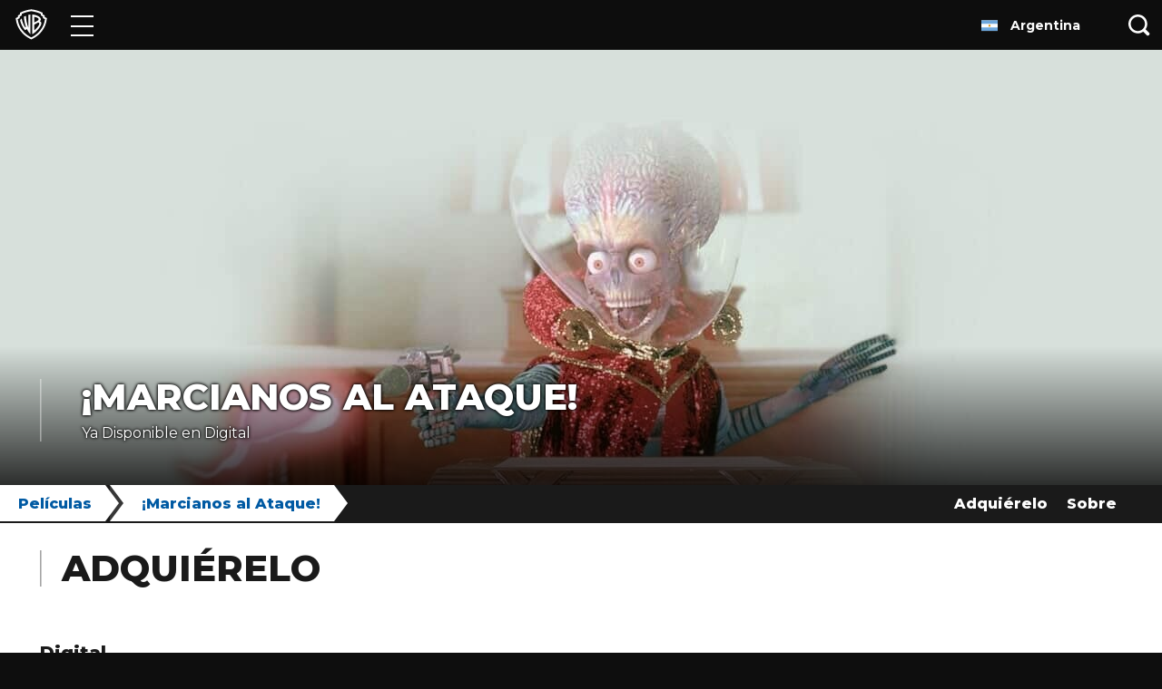

--- FILE ---
content_type: application/javascript; charset=utf-8
request_url: https://www.warnerbroslatino.com/templates/__react_static_root__/src/layout/country-selection/CountrySelectionLayout.tsx.147ee776.js
body_size: 2315
content:
(window.webpackJsonp=window.webpackJsonp||[]).push([[13],{1659:function(e,n,t){var o={"./country-selection.de-CH.json":1660,"./country-selection.de-DE.json":1661,"./country-selection.en-CA.json":1662,"./country-selection.en-GB.json":1663,"./country-selection.en-IN.json":1664,"./country-selection.en-ME.json":1665,"./country-selection.en-US.json":1666,"./country-selection.es-EM.json":1667,"./country-selection.es-ES.json":1668,"./country-selection.fr-BE.json":1669,"./country-selection.fr-CA.json":1670,"./country-selection.fr-CH.json":1671,"./country-selection.nl-BE.json":1672,"./country-selection.nl-NL.json":1673,"./country-selection.pl-PL.json":1674,"./country-selection.pt-BR.json":1675};function r(e){var n=a(e);return t(n)}function a(e){if(!t.o(o,e)){var n=new Error("Cannot find module '"+e+"'");throw n.code="MODULE_NOT_FOUND",n}return o[e]}r.keys=function(){return Object.keys(o)},r.resolve=a,e.exports=r,r.id=1659},1660:function(e){e.exports=JSON.parse('{"pageTitle":"Select Country","pageDescription":"Home of Warner Bros Movies, TV Shows and Video Games including Harry Potter, DC Comics and more!","selectCountry":"Select Country"}')},1661:function(e){e.exports=JSON.parse('{"pageTitle":"Länderauswahl","pageDescription":"Informationen zu Warner Bros Filmen, TV Shows und Videospielen, darunter Harry Potter, DC Comics und mehr!","selectCountry":"Länderauswahl"}')},1662:function(e){e.exports=JSON.parse('{"pageTitle":"Select Country","pageDescription":"Home of Warner Bros Movies, TV Shows and Video Games including Harry Potter, DC Comics and more!","selectCountry":"Select Country"}')},1663:function(e){e.exports=JSON.parse('{"pageTitle":"Select Country","pageDescription":"Home of Warner Bros Movies, TV Shows and Video Games including Harry Potter, DC Comics and more!","selectCountry":"Select Country"}')},1664:function(e){e.exports=JSON.parse('{"pageTitle":"Select Country","pageDescription":"Home of Warner Bros Movies, TV Shows and Video Games including Harry Potter, DC Comics and more!","selectCountry":"Select Country"}')},1665:function(e){e.exports=JSON.parse('{"pageTitle":"Select Country","pageDescription":"Home of Warner Bros Movies, TV Shows and Video Games including Harry Potter, DC Comics and more!","selectCountry":"Select Country"}')},1666:function(e){e.exports=JSON.parse('{"pageTitle":"Select Country","pageDescription":"Home of Warner Bros Movies, TV Shows and Video Games including Harry Potter, DC Comics and more!","selectCountry":"Select Country"}')},1667:function(e){e.exports=JSON.parse('{"pageTitle":"Seleccionar País","pageDescription":"¡Sitio en español de Warner Bros. Películas, Series de Tv, Videojuegos y tus franquicias favoritas, Harry Potter, DC Comics y mucho más!","selectCountry":"Seleccionar País"}')},1668:function(e){e.exports=JSON.parse('{"pageTitle":"Select Country","pageDescription":"Home of Warner Bros Movies, TV Shows and Video Games including Harry Potter, DC Comics and more!","selectCountry":"Select Country"}')},1669:function(e){e.exports=JSON.parse('{"pageTitle":"Select Country","pageDescription":"Home of Warner Bros Movies, TV Shows and Video Games including Harry Potter, DC Comics and more!","selectCountry":"Sélectionnez un pays"}')},1670:function(e){e.exports=JSON.parse('{"pageTitle":"Select Country","pageDescription":"Home of Warner Bros Movies, TV Shows and Video Games including Harry Potter, DC Comics and more!","selectCountry":"Select Country"}')},1671:function(e){e.exports=JSON.parse('{"pageTitle":"Select Country","pageDescription":"Home of Warner Bros Movies, TV Shows and Video Games including Harry Potter, DC Comics and more!","selectCountry":"Select Country"}')},1672:function(e){e.exports=JSON.parse('{"pageTitle":"Select Country","pageDescription":"Home of Warner Bros Movies, TV Shows and Video Games including Harry Potter, DC Comics and more!","selectCountry":"Selecteer Land"}')},1673:function(e){e.exports=JSON.parse('{"pageTitle":"Select Country","pageDescription":"Home of Warner Bros Movies, TV Shows and Video Games including Harry Potter, DC Comics and more!","selectCountry":"Select Country"}')},1674:function(e){e.exports=JSON.parse('{"pageTitle":"Select Country","pageDescription":"Home of Warner Bros Movies, TV Shows and Video Games including Harry Potter, DC Comics and more!","selectCountry":"Wybierz kraj"}')},1675:function(e){e.exports=JSON.parse('{"pageTitle":"Selecionar País","pageDescription":"Home de Filmes WB, Séries de TV e Video Games incluindo Harry Potter, DC Comics e mais!","selectCountry":"Selecione seu País"}')},300:function(e,n,t){"use strict";t.r(n);var o=t(6),r=t.n(o),a=t(78),c=t(0),i=t(194),s=t(707),l=t(703),u=t(90),d=t(729),p=t(719),m=t(22),g=t(196),f=t(1040),b=t(31),y=t.n(b),C=t(48),j=t(110);function O(){var e=y()(["\n  background-color: ",";\n"]);return O=function(){return e},e}var S=C.c.div(O(),(function(e){return e.bgColor||j.c})),h=function(e){var n=e.children,t=e.bgColor,o=e.locale,r=void 0===o?"en-US":o,a=e.seo,i=(null==a?void 0:a.description)||"";return Object(l.a)("app:layout:BlankLayout"),c.createElement(g.a,{locale:r},c.createElement(f.a,{locale:r,description:i}),c.createElement(S,{bgColor:t,id:"blank-layout"},n))},v=t(49),w=t(50);function D(){var e=y()(["\n    padding: "," 0;\n    font-size: ",";\n    line-height: ",";\n\n    & > svg {\n      width: ",";\n      height: ",";\n      margin: 0 "," 0 ",";\n    }\n  "]);return D=function(){return e},e}function T(){var e=y()(["\n  display: block;\n  padding: "," 0;\n  font-size: ",";\n  line-height: ",";\n  color: ",";\n\n  &:hover,\n  &:focus {\n    color: ",";\n    background-color: ",";\n    cursor: pointer;\n  }\n\n  & > * {\n    vertical-align: middle;\n  }\n\n  & > svg {\n    width: ",";\n    height: ",";\n    margin: 0 "," 0 ",";\n  }\n\n  ","\n"]);return T=function(){return e},e}function H(){var e=y()(["\n    grid-template-rows: ",";\n    grid-template-columns: ",";\n    grid-row-gap: ",";\n    grid-column-gap: ",";\n  "]);return H=function(){return e},e}function V(){var e=y()(["\n  display: grid;\n  grid-auto-flow: column;\n  grid-template-rows: ",";\n  grid-template-columns: ",";\n  grid-row-gap: ",";\n  grid-column-gap: ",";\n\n  ","\n"]);return V=function(){return e},e}function E(){var e=y()(["\n    font-size: ",";\n    line-height: ",";\n  "]);return E=function(){return e},e}function x(){var e=y()(["\n  margin: 0 0 "," 0;\n  font-size: ",";\n  line-height: ",";\n  font-weight: 800;\n  text-align: center;\n  color: ",";\n\n  ","\n"]);return x=function(){return e},e}function P(){var e=y()(["\n      height: ",";\n      padding: "," 0 "," ",";\n\n      & > h2 {\n        padding: 0 "," 0 0;\n      }\n\n      & > ul > li {\n        margin: 0 "," "," 0;\n      }\n    "]);return P=function(){return e},e}function B(){var e=y()(["\n    max-width: ",";\n    margin: 0 auto;\n    padding: ",";\n  "]);return B=function(){return e},e}function N(){var e=y()(["\n  box-sizing: border-box;\n  margin: 0 ",";\n  padding: ",";\n  background-color: ",";\n\n  ","\n\n  /* CSS Grid fallback for IE */\n  @media (-ms-high-contrast: none), (-ms-high-contrast: active), @supports not (display: grid) {\n    display: flex;\n    flex-direction: column;\n    height: ",";\n    padding: "," 0 "," ",";\n\n    & > h2 {\n      padding: 0 "," 0 0;\n    }\n\n    & > ul {\n      display: flex;\n      flex-direction: column;\n      flex-wrap: wrap;\n      overflow: auto;\n\n      & > li {\n        margin: 0 "," "," 0;\n      }\n    }\n\n    ","\n  }\n"]);return N=function(){return e},e}function J(){var e=y()(["\n    margin: "," 0;\n\n    svg {\n      width: ",";\n      height: ",";\n    }\n  "]);return J=function(){return e},e}function W(){var e=y()(["\n  margin: "," 0;\n  text-align: center;\n\n  svg {\n    width: ",";\n    height: ",";\n  }\n\n  ","\n"]);return W=function(){return e},e}var G=C.c.div(W(),Object(v.a)(30),Object(v.a)(36),Object(v.a)(46),Object(w.b)({min:"tablet"})(J(),Object(v.a)(40),Object(v.a)(45),Object(v.a)(58))),M=C.c.div(N(),Object(v.a)(20),Object(v.a)(20),j.z,Object(w.b)({min:"tablet"})(B(),Object(v.a)(808),Object(v.a)(40)),Object(v.a)(384),Object(v.a)(20),Object(v.a)(10),Object(v.a)(20),Object(v.a)(20),Object(v.a)(20),Object(v.a)(10),Object(w.b)({min:"tablet"})(P(),Object(v.a)(444),Object(v.a)(40),Object(v.a)(25),Object(v.a)(40),Object(v.a)(40),Object(v.a)(40),Object(v.a)(15))),k=C.c.h1(x(),Object(v.a)(15),Object(v.a)(20),Object(v.a)(24),j.a,Object(w.b)({min:"mobile"})(E(),Object(v.a)(40),Object(v.a)(49))),L=C.c.ul(V(),"DE"===m.g?"repeat(1, 1fr)":"repeat(9, 1fr)",(m.g,"repeat(2, 1fr)"),Object(v.a)(10),Object(v.a)(20),Object(w.b)({min:"mobile"})(H(),"DE"===m.g?"repeat(1, 1fr)":"repeat(6, 1fr)","DE"===m.g?"repeat(2, 1fr)":"repeat(3, 1fr)",Object(v.a)(15),Object(v.a)(40))),z=C.c.a(T(),Object(v.a)(4),Object(v.a)(12),Object(v.a)(16),j.a,j.b,j.l,Object(v.a)(16),Object(v.a)(10),Object(v.a)(6),Object(v.a)(4),Object(w.b)({min:"mobile"})(D(),Object(v.a)(8),Object(v.a)(14),Object(v.a)(20),Object(v.a)(26),Object(v.a)(16),Object(v.a)(20),Object(v.a)(16))),F=Object(u.k)((function(e){return t(1659)("./country-selection.".concat(e,".json"))}));n.default=function(){var e=Object(u.l)(F,u.b).t,n=Object(c.useState)(!1),t=r()(n,2),o=t[0],g=t[1];Object(l.a)("app:layout:CountrySelectionLayout"),Object(c.useEffect)((function(){var e=Object(s.d)();e?setTimeout((function(){Object(a.navigate)("/".concat(u.a,"-").concat(e.toLowerCase()),{replace:!0})}),0):g(!0)}),[]);var f=e("pageTitle","Select Country"),b={description:e("pageDescription","Home of Warner Bros Movies, TV Shows and Video Games including Harry Potter, DC Comics and more!")};return c.createElement(h,{locale:u.b,seo:b},c.createElement(d.a,{title:f}),o&&c.createElement(c.Fragment,null,c.createElement(G,null,c.createElement(p.a,null)),c.createElement(M,null,c.createElement(k,null,e("selectCountry","Select Country")),c.createElement(L,null,Object.keys(i.a[m.g]).map((function(e){return function(e){var n=Object(i.b)(e);return c.createElement("li",{key:"country-selection-li-".concat(e)},c.createElement(z,{href:"/".concat(u.a,"-").concat(e.toLowerCase())},c.createElement(n,null),c.createElement("span",null,Object(i.c)(e))))}(e)}))))))}}}]);
//# sourceMappingURL=CountrySelectionLayout.tsx.147ee776.js.map